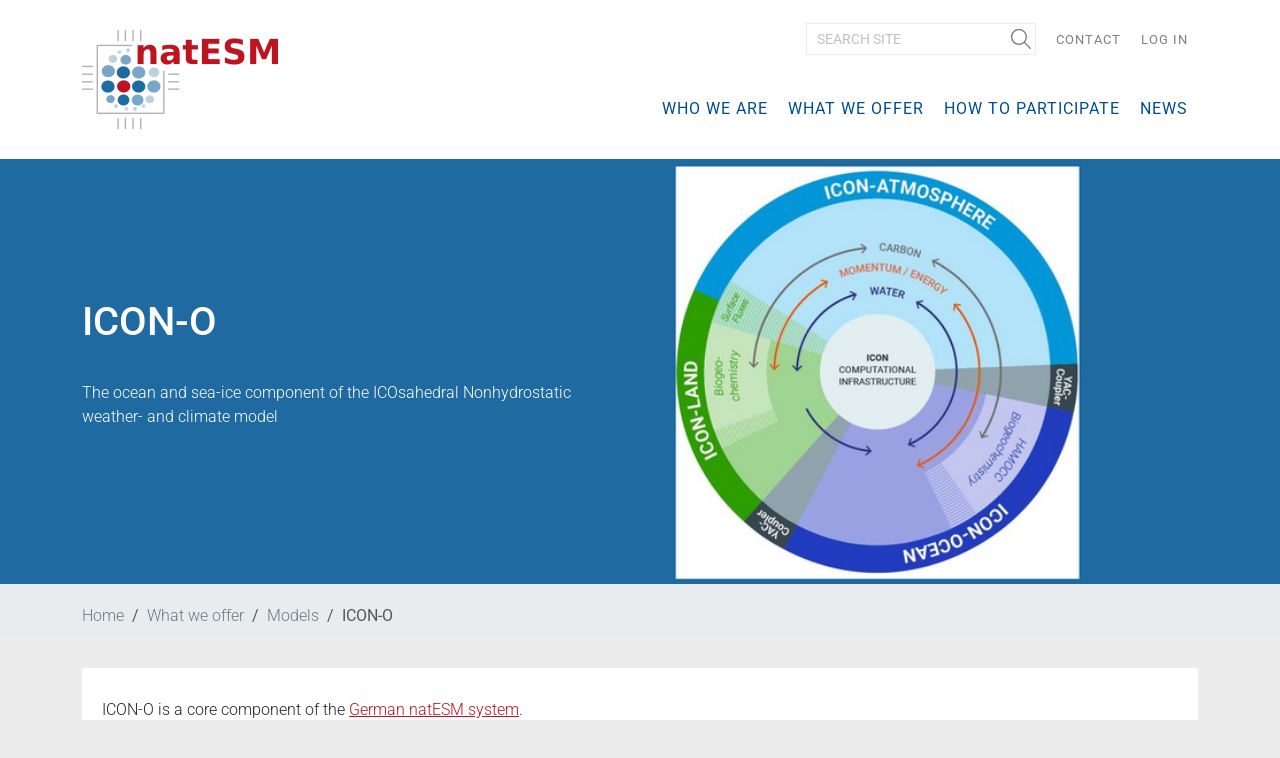

--- FILE ---
content_type: text/html;charset=utf-8
request_url: https://www.nat-esm.de/services/models/icon-o
body_size: 24483
content:
<!DOCTYPE html>
<html lang="en" xml:lang="en" xmlns="http://www.w3.org/1999/xhtml">
<head><meta content="text/html; charset=utf-8" http-equiv="Content-Type"/>
<meta charset="utf-8"/>
<meta content="width=device-width, initial-scale=1.0" name="viewport"/>
<title>ICON-O — natESM</title>
<link href="/++plone++natesm.policy/favicon.ico" rel="shortcut icon" type="image/x-icon"/>
<link href="/++plone++natesm.policy/apple-icon-57x57.png" rel="apple-touch-icon" sizes="57x57"/>
<link href="/++plone++natesm.policy/apple-icon-60x60.png" rel="apple-touch-icon" sizes="60x60"/>
<link href="/++plone++natesm.policy/apple-icon-72x72.png" rel="apple-touch-icon" sizes="72x72"/>
<link href="/++plone++natesm.policy/apple-icon-76x76.png" rel="apple-touch-icon" sizes="76x76"/>
<link href="/++plone++natesm.policy/apple-icon-114x114.png" rel="apple-touch-icon" sizes="114x114"/>
<link href="/++plone++natesm.policy/apple-icon-120x120.png" rel="apple-touch-icon" sizes="120x120"/>
<link href="/++plone++natesm.policy/apple-icon-144x144.png" rel="apple-touch-icon" sizes="144x144"/>
<link href="/++plone++natesm.policy/apple-icon-152x152.png" rel="apple-touch-icon" sizes="152x152"/>
<link href="/++plone++natesm.policy/apple-icon-180x180.png" rel="apple-touch-icon" sizes="180x180"/>
<link href="/++plone++natesm.policy/android-icon-192x192.png" rel="icon" sizes="192x192" type="image/png"/>
<link href="/++plone++natesm.policy/favicon-32x32.png" rel="icon" sizes="32x32" type="image/png"/>
<link href="/++plone++natesm.policy/favicon-96x96.png" rel="icon" sizes="96x96" type="image/png"/>
<link href="/++plone++natesm.policy/favicon-16x16.png" rel="icon" sizes="16x16" type="image/png"/>
<link href="/++plone++natesm.policy/manifest.json" rel="manifest"/>
<meta content="IE=EDGE" http-equiv="X-UA-Compatible"/>
<meta content="/++plone++natesm.policy/browserconfig.xml" name="msapplication-config"/>
<meta content="#ffffff" name="msapplication-TileColor"/>
<meta content="/++plone++natesm.policy/ms-icon-144x144.png" name="msapplication-TileImage"/>
<meta content="#ffffff" name="theme-color"/>
<link href="/++theme++dkrztheme/++plone++natesm.policy/natesm.css" rel="stylesheet"/>
<meta charset="utf-8"/><meta content="summary" name="twitter:card"/><meta content="natESM" property="og:site_name"/><meta content="ICON-O" property="og:title"/><meta content="website" property="og:type"/><meta content="The ocean and sea-ice component of the ICOsahedral Nonhydrostatic weather- and climate model" property="og:description"/><meta content="https://www.nat-esm.de/services/models/icon-o" property="og:url"/><meta content="https://www.nat-esm.de/services/models/icon-o/@@images/image-1200-480d6a4ae3a4cfc459f914e2f8bd0e1d.png" property="og:image"/><meta content="804" property="og:image:width"/><meta content="1300" property="og:image:height"/><meta content="image/png" property="og:image:type"/><meta content="The ocean and sea-ice component of the ICOsahedral Nonhydrostatic weather- and climate model" name="description"/><meta content="The ocean and sea-ice component of the ICOsahedral Nonhydrostatic weather- and climate model" name="DC.description"/><meta content="2021-11-30T10:40:58+01:00" name="DC.date.created"/><meta content="2024-12-12T11:40:31+01:00" name="DC.date.modified"/><meta content="Page" name="DC.type"/><meta content="text/html" name="DC.format"/><meta content="en" name="DC.language"/><meta content="2021/11/30 - " name="DC.date.valid_range"/><meta content="width=device-width, initial-scale=1.0" name="viewport"/><meta content="Plone - https://plone.org/" name="generator"/><link href="https://www.nat-esm.de/services/models/icon-o" rel="canonical"/><link href="https://www.nat-esm.de/favicon.ico" rel="preload icon" type="image/vnd.microsoft.icon"/><link href="https://www.nat-esm.de/favicon.ico" rel="mask-icon"/><link href="https://www.nat-esm.de/@@search" rel="search" title="Search this site"/><link data-bundle="dkrz.theme" href="https://www.nat-esm.de/++webresource++c9de2a8c-b845-5a2d-a321-3edc98325c57/++plone++dkrz.theme/build/dkrztheme/theme.css" media="all" rel="stylesheet" type="text/css"/><link data-bundle="natesm-bundle" href="https://www.nat-esm.de/++webresource++586fd6a8-39bd-5abc-81b7-d12e100be5ee/++plone++natesm.policy/natesm.css" media="all" rel="stylesheet" type="text/css"/><link data-bundle="plone-fullscreen" href="https://www.nat-esm.de/++webresource++ac83a459-aa2c-5a45-80a9-9d3e95ae0847/++plone++static/plone-fullscreen/fullscreen.css" media="all" rel="stylesheet" type="text/css"/><script data-bundle="natesm-bundle" integrity="sha384-OLBgp1GsljhM2TJ+sbHjaiH9txEUvgdDTAzHv2P24donTt6/529l+9Ua0vFImLlb" src="https://www.nat-esm.de/++webresource++4b7447a4-0315-5d0f-9ad9-c542a7ae0e9a/++plone++natesm.policy/natesm.js"></script><script async="True" data-bundle="plone-fullscreen" integrity="sha384-yAbXscL0aoE/0AkFhaGNz6d74lDy9Cz7PXfkWNqRnFm0/ewX0uoBBoyPBU5qW7Nr" src="https://www.nat-esm.de/++webresource++6aa4c841-faf5-51e8-8109-90bd97e7aa07/++plone++static/plone-fullscreen/fullscreen.js"></script><script data-bundle="plone" integrity="sha384-uxlsu7FPl31muE8WnJnA9aQmJLIoYszlOs+BBw1T2xVY+imCOmD3EsI6iQtcTgyT" src="https://www.nat-esm.de/++webresource++fb6bacd1-6e74-5dbd-9a1c-cd24242efc19/++plone++static/bundle-plone/bundle.min.js"></script><script data-bundle="jquery_base64" integrity="sha384-o6fVEaZj7zu2AjH6hBOqlHYHjy38Usa59ar5w6Bli1AUa24V5fWnJ+EIqBnC4spI" src="https://www.nat-esm.de/++webresource++59b44c26-91cb-52bd-8b73-9d4b9008d1c6/++plone++geotransform/jquery.base64.min.js"></script><script data-bundle="geotransform" integrity="sha384-Bq8tiwfJm8nOj4JUoct58P6shyIESC8Dmt8o7kJAkYMRJjvQ0raDvJ+CCeLEpbFE" src="https://www.nat-esm.de/++webresource++da89f480-ad52-5e64-9f28-9c2cd115aa24/++plone++geotransform/geoMailDecoder.js"></script><script data-bundle="dkrz.theme" integrity="sha384-svL1N877etyDntVDvShNdxlzhLWczR9wiEO0zYKgklY10ZHEwN1GMmL0khlNCjXC" src="https://www.nat-esm.de/++webresource++932e5101-109a-503a-b765-543ec5121999/++plone++dkrz.theme/build/dkrztheme/dkrz.theme-remote.min.js"></script></head>
<body class="col-content frontend icons-on pat-markspeciallinks portaltype-document section-services site-nat-esm subsection-models subsection-models-icon-o template-document_view thumbs-on userrole-anonymous viewpermission-view" data-base-url="https://www.nat-esm.de/services/models/icon-o" data-i18ncatalogurl="https://www.nat-esm.de/plonejsi18n" data-pat-markspeciallinks='{"external_links_open_new_window": true, "mark_special_links": false}' data-pat-pickadate='{"date": {"selectYears": 200}, "time": {"interval": 5 } }' data-pat-plone-modal='{"actionOptions": {"displayInModal": false}}' data-portal-url="https://www.nat-esm.de" data-view-url="https://www.nat-esm.de/services/models/icon-o" dir="ltr" id="visual-portal-wrapper"><div class="outer-wrapper">
<div id="mainnavigation-wrapper">
<nav class="navbar navbar-expand-lg pat-navigationmarker" id="portal-globalnav-wrapper">
<div class="container pm-fix">
<div class="navbar-header">
<a href="https://www.nat-esm.de" id="portal-logo" title="natESM">
<img alt="natESM" src="https://www.nat-esm.de/@@site-logo/natesm_small.png" title="natESM"/></a>
<button aria-controls="search" aria-expanded="false" aria-label="Toggle search" class="search-toggler d-bock d-lg-none" data-bs-target="#search" data-bs-toggle="collapse" type="button">
<span class="navbar-toggler-icon"></span>
</button>
<button aria-controls="navbarNav" aria-expanded="false" aria-label="Toggle navigation" class="navbar-toggler" data-bs-target="#navbarNav" data-bs-toggle="collapse" type="button">
<span class="navbar-toggler-icon"></span>
</button>
</div>
<div class="collapse" id="search">
<div class="search-wrapper mobile-search">
<div class="d-flex flex-column position-relative" id="portal-searchbox">
<form action="https://www.nat-esm.de/@@search" class="d-flex pat-livesearch show_images" data-pat-livesearch="ajaxUrl:https://www.nat-esm.de/@@ajax-search" id="searchGadget_form" role="search">
<label class="hiddenStructure" for="searchGadget">Search Site</label>
<input class="searchField form-control me-2" id="searchGadget" name="SearchableText" placeholder="Search Site" size="18" title="Search Site" type="text"/>
<button class="searchButton btn btn-outline-light" type="submit">Search</button>
<div class="hiddenStructure" id="portal-advanced-search">
<a href="https://www.nat-esm.de/@@search">Advanced Search…</a>
</div>
</form>
</div>
</div>
</div>
<div class="collapse navbar-collapse" id="navbarNav">
<ul class="navbar-nav navbar-top" id="portal-topnav">
<li class="nav-item desktop-search">
<div class="d-flex flex-column position-relative" id="portal-searchbox">
<form action="https://www.nat-esm.de/@@search" class="d-flex pat-livesearch show_images" data-pat-livesearch="ajaxUrl:https://www.nat-esm.de/@@ajax-search" id="searchGadget_form" role="search">
<label class="hiddenStructure" for="searchGadget">Search Site</label>
<input class="searchField form-control me-2" id="searchGadget" name="SearchableText" placeholder="Search Site" size="18" title="Search Site" type="text"/>
<button class="searchButton btn btn-outline-light" type="submit">Search</button>
<div class="hiddenStructure" id="portal-advanced-search">
<a href="https://www.nat-esm.de/@@search">Advanced Search…</a>
</div>
</form>
</div>
</li>
<li class="nav-item" id="siteaction-contact">
<a class="nav-link" href="https://www.nat-esm.de/contact" title="Contact">Contact</a>
</li>
<li class="nav-item" id="logIn"><a class="pat-plone-modal nav-link" data-pat-plone-modal='{"title": "Log in", "width": "26em", "actionOptions": {"redirectOnResponse": true}}' href="https://www.nat-esm.de/login" icon="plone-login" id="personaltools-login" title="Log in">Log in</a></li>
<li class="language-wrapper">
<span>Sprache:</span>
</li>
</ul>
<ul class="navbar-nav pat-navigationmarker" id="portal-globalnav">
<li class="who-we-are has_subtree nav-item"><a aria-haspopup="true" class="state-published nav-link" href="https://www.nat-esm.de/who-we-are">Who we are</a><input class="opener" id="navitem-who-we-are" type="checkbox"/><label aria-label="Who we are" for="navitem-who-we-are" role="button"></label><ul class="has_subtree dropdown"><li class="governance has_subtree nav-item"><a aria-haspopup="true" class="state-published nav-link" href="https://www.nat-esm.de/who-we-are/governance">Governance</a><input class="opener" id="navitem-7f75605bf0794f3f9aab00873d98c052" type="checkbox"/><label aria-label="Governance" for="navitem-7f75605bf0794f3f9aab00873d98c052" role="button"></label><ul class="has_subtree dropdown"><li class="steering-committee nav-item"><a class="state-published nav-link" href="https://www.nat-esm.de/who-we-are/governance/steering-committee">Steering Committee</a></li><li class="support-team nav-item"><a class="state-published nav-link" href="https://www.nat-esm.de/who-we-are/governance/support-team">Support Team</a></li></ul></li><li class="community nav-item"><a class="state-published nav-link" href="https://www.nat-esm.de/who-we-are/community">Community</a></li><li class="project has_subtree nav-item"><a aria-haspopup="true" class="state-published nav-link" href="https://www.nat-esm.de/who-we-are/project">Project</a><input class="opener" id="navitem-78d9c30153b945aba58bf9f7313c84bd" type="checkbox"/><label aria-label="Project" for="navitem-78d9c30153b945aba58bf9f7313c84bd" role="button"></label><ul class="has_subtree dropdown"><li class="natesm-phase-2 nav-item"><a class="state-published nav-link" href="https://www.nat-esm.de/who-we-are/project/natesm-phase-2">natESM Phase 2</a></li></ul></li></ul></li><li class="services has_subtree nav-item"><a aria-haspopup="true" class="state-published nav-link" href="https://www.nat-esm.de/services">What we offer</a><input class="opener" id="navitem-services" type="checkbox"/><label aria-label="What we offer" for="navitem-services" role="button"></label><ul class="has_subtree dropdown"><li class="support-through-sprints has_subtree nav-item"><a aria-haspopup="true" class="state-published nav-link" href="https://www.nat-esm.de/services/support-through-sprints">Support through sprints</a><input class="opener" id="navitem-edc4edc370904d999b0698ef7278cd38" type="checkbox"/><label aria-label="Support through sprints" for="navitem-edc4edc370904d999b0698ef7278cd38" role="button"></label><ul class="has_subtree dropdown"><li class="accepted-sprints nav-item"><a class="state-published nav-link" href="https://www.nat-esm.de/services/support-through-sprints/accepted-sprints">Accepted sprints</a></li><li class="lessonslearned nav-item"><a class="state-published nav-link" href="https://www.nat-esm.de/services/support-through-sprints/lessonslearned">Lessons learned</a></li><li class="documentation nav-item"><a class="state-published nav-link" href="https://www.nat-esm.de/services/support-through-sprints/documentation">Sprint reports</a></li></ul></li><li class="workshops-and-trainings has_subtree nav-item"><a aria-haspopup="true" class="state-published nav-link" href="https://www.nat-esm.de/services/workshops-and-trainings">Workshops and trainings</a><input class="opener" id="navitem-133940a762914c9d85a972f791a2238a" type="checkbox"/><label aria-label="Workshops and trainings" for="navitem-133940a762914c9d85a972f791a2238a" role="button"></label><ul class="has_subtree dropdown"><li class="community-workshops nav-item"><a class="state-published nav-link" href="https://www.nat-esm.de/services/workshops-and-trainings/community-workshops">Community Workshops</a></li><li class="technical-trainings nav-item"><a class="state-published nav-link" href="https://www.nat-esm.de/services/workshops-and-trainings/technical-trainings">Technical Trainings</a></li><li class="focus-workshops nav-item"><a class="state-published nav-link" href="https://www.nat-esm.de/services/workshops-and-trainings/focus-workshops">Focus Workshops</a></li><li class="summer-schools nav-item"><a class="state-published nav-link" href="https://www.nat-esm.de/services/workshops-and-trainings/summer-schools">Summer Schools</a></li></ul></li><li class="education has_subtree nav-item"><a aria-haspopup="true" class="state-published nav-link" href="https://www.nat-esm.de/services/education">Education</a><input class="opener" id="navitem-25ac9400d43743c79faf7a6849738f90" type="checkbox"/><label aria-label="Education" for="navitem-25ac9400d43743c79faf7a6849738f90" role="button"></label><ul class="has_subtree dropdown"><li class="tutorials-basic nav-item"><a class="state-published nav-link" href="https://www.nat-esm.de/services/education/tutorials-basic">Tutorials for Basic Users</a></li><li class="tutorials-for-intermediate nav-item"><a class="state-published nav-link" href="https://www.nat-esm.de/services/education/tutorials-for-intermediate">Tutorials for Intermediate Users</a></li><li class="tutorials-for-advanced nav-item"><a class="state-published nav-link" href="https://www.nat-esm.de/services/education/tutorials-for-advanced">Tutorials for Advanced Users</a></li><li class="natesm-uni-master-course nav-item"><a class="state-published nav-link" href="https://www.nat-esm.de/services/education/natesm-uni-master-course">natESM Uni master course</a></li></ul></li></ul></li><li class="how-to-participate has_subtree nav-item"><a aria-haspopup="true" class="state-published nav-link" href="https://www.nat-esm.de/how-to-participate">How to participate</a><input class="opener" id="navitem-how-to-participate" type="checkbox"/><label aria-label="How to participate" for="navitem-how-to-participate" role="button"></label><ul class="has_subtree dropdown"><li class="working-groups nav-item"><a class="state-published nav-link" href="https://www.nat-esm.de/how-to-participate/working-groups">Working Groups</a></li><li class="natesmsystem nav-item"><a class="state-published nav-link" href="https://www.nat-esm.de/how-to-participate/natesmsystem">natESM system</a></li><li class="chat-channel nav-item"><a class="state-published nav-link" href="https://www.nat-esm.de/how-to-participate/chat-channel">Chat Mattermost</a></li><li class="faq nav-item"><a class="state-published nav-link" href="https://www.nat-esm.de/how-to-participate/faq">FAQ</a></li></ul></li><li class="news has_subtree nav-item"><a aria-haspopup="true" class="state-published nav-link" href="https://www.nat-esm.de/news">News</a><input class="opener" id="navitem-news" type="checkbox"/><label aria-label="News" for="navitem-news" role="button"></label><ul class="has_subtree dropdown"><li class="newsection nav-item"><a class="state-published nav-link" href="https://www.nat-esm.de/news/newsection">News</a></li><li class="events nav-item"><a class="state-published nav-link" href="https://www.nat-esm.de/news/events">Events</a></li><li class="deep-dive nav-item"><a class="state-published nav-link" href="https://www.nat-esm.de/news/deep-dive">Deep dives</a></li></ul></li>
</ul>
</div>
</div>
</nav>
</div>
<div id="above-content-wrapper">
<div id="viewlet-above-content"><header class="header" id="header">
<div class="container">
<div class="row">
<div class="col-12 col-md-6">
<div class="header-content">
<div class="banner-text">
<h1>ICON-O</h1>
<p>The ocean and sea-ice component of the ICOsahedral Nonhydrostatic weather- and climate model</p>
</div>
</div>
</div>
<div class="col-12 col-md-6 pm-fix">
<div class="header-image">
<img alt="ICON-O" class="w-100" src="https://www.nat-esm.de/services/models/icon-o/@@images/image/large"/>
</div>
</div>
</div>
</div>
</header>
<nav aria-label="breadcrumb" id="portal-breadcrumbs">
<div class="container">
<ol class="breadcrumb">
<li class="breadcrumb-item"><a href="https://www.nat-esm.de">Home</a></li>
<li class="breadcrumb-item"><a href="https://www.nat-esm.de/services">What we offer</a></li>
<li class="breadcrumb-item"><a href="https://www.nat-esm.de/services/models">Models</a></li>
<li aria-current="page" class="breadcrumb-item active">ICON-O</li>
</ol>
</div>
</nav>
</div>
</div>
<div class="container">
<div class="row">
<aside class="col-12" id="global_statusmessage">
<div>
</div>
</aside>
</div>
<main class="row" id="main-container">
<section id="portal-column-content">
<article id="content">
<header>
<div id="viewlet-above-content-title"><span id="social-tags-body" itemscope="" itemtype="http://schema.org/WebPage" style="display: none">
<span itemprop="name">ICON-O</span>
<span itemprop="description">The ocean and sea-ice component of the ICOsahedral Nonhydrostatic weather- and climate model</span>
<span itemprop="url">https://www.nat-esm.de/services/models/icon-o</span>
<span itemprop="image">https://www.nat-esm.de/services/models/icon-o/@@images/image-1200-480d6a4ae3a4cfc459f914e2f8bd0e1d.png</span>
</span>
</div>
<div id="viewlet-below-content-title">
</div>
<div id="viewlet-below-content-description"></div>
</header>
<div id="viewlet-above-content-body">
</div>
<div id="content-core">
<div class="dkrz-wrapper module bg-white">
<div class="row">
<div class="col-12">
<div class="dkrz-content">
<section id="section-text">
<div class="" id="parent-fieldname-text"><p>ICON-O is a core component of the <a href="https://nat-esm-system.dkrz.de/Core%20Components/Ocean/Ocean.html">German natESM system</a>.</p>
<p>ICON-O is a global ocean general circulation model that works on unstructured grids. It rests on novel numerical techniques that belong to the class of structure-preserving finite Volume methods. It builds on the same ICON infrastructure, but applies the Boussinesq and hydrostatic approximation and includes a sea-ice model. The state vector consists of horizontal velocity, the oceanic tracers potential temperature and salinity, as well as the surface elevation. The primitive equations are solved on the triangular ICON grid with an Arakawa C-type staggering that places tracers at the circumcenter of a triangular cell and the normal component of the velocity vector at the midpoint of the cells edge.</p>
<p>The atmosphere model <a href="https://www.nat-esm.de/services/models/icon-a">ICON-A</a> and the ocean model ICON-O have been developed jointly. A main accomplishment of the joint development is that the two models share the same technical infrastructure that covers in particular High-Performance-Computing aspects.</p>
<p>The software ICON in general is now open source under BSD-3C license.</p>
<p><strong>--&gt; Look in the <a href="https://nat-esm-system.dkrz.de/Core%20Components/Ocean/Ocean.html" rel="noopener">natESM system table </a>for more information about this optional component.</strong></p>
<p>More information, references, model description about ICON-O <a href="https://agupubs.onlinelibrary.wiley.com/doi/10.1029/2021MS002952" rel="noopener">here</a> and <a href="https://www.sciencedirect.com/science/article/abs/pii/S0021999117301961?via%3Dihub">here</a> and testing of the model performance <a href="https://link.springer.com/article/10.1007/s10236-020-01428-7">here</a>. The ICON documentation is filed on an <a href="https://docs.icon-model.org/ocean/ocean.html#ref-ocean-overview">ICON-wiki</a>. <br/><br/>If you want to get started, you have to get in touch with the <a href="https://www.icon-model.org/footer-pages/contact">developers.</a> There are also yearly Numerical Model Training Courses - <a href="https://www.icon-model.org/events">more information</a>. </p></div>
</section>
</div>
</div>
</div>
</div>
</div>
<div id="viewlet-below-content-body">
</div>
<footer>
</footer>
</article>
</section>
</main><!--/row-->
</div><!--/container-->
</div><!--/outer-wrapper --><footer class="footer" id="portal-footer-wrapper">
<div class="container">
<div class="row">
<div class="col-12">
<a href="#topper" id="topper"></a>
</div>
</div>
</div>
<div class="footer-wrapper curved">
<div class="container" id="portal-footer">
<div class="footer-content">
<div class="row">
<div class="col-12">
<h2>Sitemap</h2>
</div>
</div>
<div class="row">
<div class="col-12 footer-links">
<ul>
<li><a href="https://www.nat-esm.de/who-we-are/project">Project</a><a href="https://www.nat-esm.de/news"></a><a href="https://www.nat-esm.de/services/workshops-and-trainings/events"></a><a href="https://www.nat-esm.de/internal"></a></li>
<li><a href="https://www.nat-esm.de/services/workshops-and-trainings/events">Events</a></li>
<li><a href="https://www.nat-esm.de/privacy-policy">Privacy Policy</a><a href="https://www.nat-esm.de/services"></a></li>
<li><a href="https://www.nat-esm.de/services">Services</a></li>
<li><a href="https://www.nat-esm.de/contact">Contact</a></li>
<li><a href="https://www.nat-esm.de/imprint">Imprint</a><a href="https://www.nat-esm.de/services/workshops-and-trainings/events"></a><a href="https://www.nat-esm.de/services/workshops-and-trainings/events"></a><a href="https://www.nat-esm.de/services"></a></li>
<li><a href="https://www.nat-esm.de/how-to-participate/faq">FAQ</a></li>
<li><a href="https://www.nat-esm.de/who-we-are/governance/coc">Code of Conduct</a></li>
</ul>
<figure><picture><source srcset="https://www.nat-esm.de/bmftr-sponsor_project.png/@@images/image-400-c2073ea9c9921287d379ed044de69dcf.png 400w,https://www.nat-esm.de/bmftr-sponsor_project.png/@@images/image-768-412957fae097ddb9dc3f146546cd3f2c.png 768w,https://www.nat-esm.de/bmftr-sponsor_project.png/@@images/image-1000-7f16d81f0ef24edda639ea494ccc4c93.png 1000w"/><img alt="With funding from the BMFTR" class="image-richtext image-left picture-variant-small" height="119" loading="lazy" src="https://www.nat-esm.de/bmftr-sponsor_project.png/@@images/image-400-c2073ea9c9921287d379ed044de69dcf.png" title="With funding from the BMFTR" width="180"/></picture>
<figcaption><br/><br/>natESM is funded through the Federal Ministry of Research, Technology and Space (BMFTR) under grant agreement No. 01LK2107A1.</figcaption>
</figure>
</div>
</div>
<div class="row">
<div class="col-12">
<div class="dkrz-copyright">
                © Deutsches Klimarechenzentrum GmbH
              </div>
</div>
</div>
</div>
</div>
</div>
</footer><div id="plone-analytics"><script>
  var _paq = window._paq = window._paq || [];
  /* tracker methods like "setCustomDimension" should be called before "trackPageView" */
  _paq.push(['trackPageView']);
  _paq.push(['enableLinkTracking']);
  (function() {
    var u="https://matomo.dkrz.de/";
    _paq.push(['setTrackerUrl', u+'matomo.php']);
    _paq.push(['setSiteId', '20']);
    var d=document, g=d.createElement('script'), s=d.getElementsByTagName('script')[0];
    g.type='text/javascript'; g.async=true; g.src=u+'matomo.js'; s.parentNode.insertBefore(g,s);
  })();
</script></div></body>
</html>

--- FILE ---
content_type: text/css; charset=utf-8
request_url: https://www.nat-esm.de/++theme++dkrztheme/++plone++natesm.policy/natesm.css
body_size: 1061
content:
/*Logo footer*/

footer figcaption{
	display: block;
}

footer figure img.image-left {
	float: left;
	margin: .5em 1em .5em 0;
}

/*Hintergrundfarbe Banner */
header.header {
    background-color: #1e6aa1;
}

/*Color of active elements and arrows*/

a {
 color:#be1421;
}

main .box-btn-group .btn {
 background-color:#be1421 !important;
}

footer.footer #topper {
 background-color:#be1421;
}

#portal-globalnav-wrapper .navbar-nav .nav-item .nav-link.active,
#portal-globalnav-wrapper .navbar-nav .nav-item .nav-link.current,
#portal-globalnav-wrapper .navbar-nav .nav-item .nav-link.inPath,
#portal-globalnav-wrapper .navbar-nav .nav-item .nav-link.show,
#portal-globalnav-wrapper .navbar-nav .nav-item .nav-link:focus,
#portal-globalnav-wrapper .navbar-nav .nav-item .nav-link:hover {
 border-bottom:5px solid #be1421;
}

/*Color of headings*/

h1,
h2,
h3,
h4,
h5,
h6 {
 color:#0e3e60
}

/*Newslisting soll keine Bilder beinhalten*/
.col-md-4.news__image {

    width: 0%;
}

.col-md-8.news__content {
	width: 100%;
}

/* hide language button in responsive mode */
.navbar-top .language-wrapper span {
 display: none !important;
}

/*make footer height flexible*/
footer.footer .curved{
    height:100%;
}


--- FILE ---
content_type: text/css; charset=utf-8
request_url: https://www.nat-esm.de/++webresource++586fd6a8-39bd-5abc-81b7-d12e100be5ee/++plone++natesm.policy/natesm.css
body_size: 1061
content:
/*Logo footer*/

footer figcaption{
	display: block;
}

footer figure img.image-left {
	float: left;
	margin: .5em 1em .5em 0;
}

/*Hintergrundfarbe Banner */
header.header {
    background-color: #1e6aa1;
}

/*Color of active elements and arrows*/

a {
 color:#be1421;
}

main .box-btn-group .btn {
 background-color:#be1421 !important;
}

footer.footer #topper {
 background-color:#be1421;
}

#portal-globalnav-wrapper .navbar-nav .nav-item .nav-link.active,
#portal-globalnav-wrapper .navbar-nav .nav-item .nav-link.current,
#portal-globalnav-wrapper .navbar-nav .nav-item .nav-link.inPath,
#portal-globalnav-wrapper .navbar-nav .nav-item .nav-link.show,
#portal-globalnav-wrapper .navbar-nav .nav-item .nav-link:focus,
#portal-globalnav-wrapper .navbar-nav .nav-item .nav-link:hover {
 border-bottom:5px solid #be1421;
}

/*Color of headings*/

h1,
h2,
h3,
h4,
h5,
h6 {
 color:#0e3e60
}

/*Newslisting soll keine Bilder beinhalten*/
.col-md-4.news__image {

    width: 0%;
}

.col-md-8.news__content {
	width: 100%;
}

/* hide language button in responsive mode */
.navbar-top .language-wrapper span {
 display: none !important;
}

/*make footer height flexible*/
footer.footer .curved{
    height:100%;
}


--- FILE ---
content_type: text/javascript; charset=utf-8
request_url: https://www.nat-esm.de/++webresource++932e5101-109a-503a-b765-543ec5121999/++plone++dkrz.theme/build/dkrztheme/chunks/224.51c2455d449fad218bf2.min.js
body_size: 375
content:
"use strict";(self.webpackChunkdkrz_theme=self.webpackChunkdkrz_theme||[]).push([[224],{224:(e,t,n)=>{n.r(t);var d=n(511),o=n.n(d);o()("body.template-iterate_diff, body.template-history").length&&n.e(989).then(n.bind(n,989)),o()("body.portaltype-plone-site, body.portaltype-lrf, body.template-folder_contents, body.template-edit").length&&n.e(370).then(n.bind(n,370)),window.jQuery=o(),window.$=o(),n.e(209).then(n.t.bind(n,209,23)),n.e(28).then(n.t.bind(n,28,23))}}]);
//# sourceMappingURL=224.51c2455d449fad218bf2.min.js.map

--- FILE ---
content_type: text/javascript; charset=utf-8
request_url: https://www.nat-esm.de/++webresource++932e5101-109a-503a-b765-543ec5121999/++plone++dkrz.theme/build/dkrztheme/dkrz.theme-remote.min.js
body_size: 6982
content:
/*! dkrz.theme 1.0.0 */
var __patternslib_mf__dkrztheme;(()=>{"use strict";var e,r,t,n,o,a,i,u,f,l,s,d,c,p,h,v,b,m,g,y,w,_={654:(e,r,t)=>{var n={"./main":()=>t.e(413).then((()=>()=>t(413)))},o=(e,r)=>(t.R=r,r=t.o(n,e)?n[e]():Promise.resolve().then((()=>{throw new Error('Module "'+e+'" does not exist in container.')})),t.R=void 0,r),a=(e,r)=>{if(t.S){var n="default",o=t.S[n];if(o&&o!==e)throw new Error("Container initialization failed as it has already been initialized with a different share scope");return t.S[n]=e,t.I(n,r)}};t.d(r,{get:()=>o,init:()=>a})}},k={};function S(e){var r=k[e];if(void 0!==r)return r.exports;var t=k[e]={id:e,exports:{}};return _[e].call(t.exports,t,t.exports,S),t.exports}S.m=_,S.c=k,S.n=e=>{var r=e&&e.__esModule?()=>e.default:()=>e;return S.d(r,{a:r}),r},r=Object.getPrototypeOf?e=>Object.getPrototypeOf(e):e=>e.__proto__,S.t=function(t,n){if(1&n&&(t=this(t)),8&n)return t;if("object"==typeof t&&t){if(4&n&&t.__esModule)return t;if(16&n&&"function"==typeof t.then)return t}var o=Object.create(null);S.r(o);var a={};e=e||[null,r({}),r([]),r(r)];for(var i=2&n&&t;"object"==typeof i&&!~e.indexOf(i);i=r(i))Object.getOwnPropertyNames(i).forEach((e=>a[e]=()=>t[e]));return a.default=()=>t,S.d(o,a),o},S.d=(e,r)=>{for(var t in r)S.o(r,t)&&!S.o(e,t)&&Object.defineProperty(e,t,{enumerable:!0,get:r[t]})},S.f={},S.e=e=>Promise.all(Object.keys(S.f).reduce(((r,t)=>(S.f[t](e,r),r)),[])),S.u=e=>"chunks/"+e+"."+{28:"d08f2d8bb95958782b3b",209:"db36f067f6ab19251bc8",224:"51c2455d449fad218bf2",370:"64a58c335536dc74568c",413:"f907d1f444a81915aebb",692:"070636c1773fe8956326",989:"b738a2f063c5c61393a1"}[e]+".min.js",S.miniCssF=e=>{},S.g=function(){if("object"==typeof globalThis)return globalThis;try{return this||new Function("return this")()}catch(e){if("object"==typeof window)return window}}(),S.o=(e,r)=>Object.prototype.hasOwnProperty.call(e,r),t={},n="dkrz.theme:",S.l=(e,r,o,a)=>{if(t[e])t[e].push(r);else{var i,u;if(void 0!==o)for(var f=document.getElementsByTagName("script"),l=0;l<f.length;l++){var s=f[l];if(s.getAttribute("src")==e||s.getAttribute("data-webpack")==n+o){i=s;break}}i||(u=!0,(i=document.createElement("script")).charset="utf-8",i.timeout=120,S.nc&&i.setAttribute("nonce",S.nc),i.setAttribute("data-webpack",n+o),i.src=e),t[e]=[r];var d=(r,n)=>{i.onerror=i.onload=null,clearTimeout(c);var o=t[e];if(delete t[e],i.parentNode&&i.parentNode.removeChild(i),o&&o.forEach((e=>e(n))),r)return r(n)},c=setTimeout(d.bind(null,void 0,{type:"timeout",target:i}),12e4);i.onerror=d.bind(null,i.onerror),i.onload=d.bind(null,i.onload),u&&document.head.appendChild(i)}},S.r=e=>{"undefined"!=typeof Symbol&&Symbol.toStringTag&&Object.defineProperty(e,Symbol.toStringTag,{value:"Module"}),Object.defineProperty(e,"__esModule",{value:!0})},(()=>{S.S={};var e={},r={};S.I=(t,n)=>{n||(n=[]);var o=r[t];if(o||(o=r[t]={}),!(n.indexOf(o)>=0)){if(n.push(o),e[t])return e[t];S.o(S.S,t)||(S.S[t]={});var a=S.S[t],i="dkrz.theme",u=[];if("default"===t)((e,r,t,n)=>{var o=a[e]=a[e]||{},u=o[r];(!u||!u.loaded&&(!n!=!u.eager?n:i>u.from))&&(o[r]={get:t,from:i,eager:!!n})})("jquery","3.7.1",(()=>S.e(692).then((()=>()=>S(692)))));return u.length?e[t]=Promise.all(u).then((()=>e[t]=1)):e[t]=1}}})(),(()=>{var e;S.g.importScripts&&(e=S.g.location+"");var r=S.g.document;if(!e&&r&&(r.currentScript&&"SCRIPT"===r.currentScript.tagName.toUpperCase()&&(e=r.currentScript.src),!e)){var t=r.getElementsByTagName("script");if(t.length)for(var n=t.length-1;n>-1&&(!e||!/^http(s?):/.test(e));)e=t[n--].src}if(!e)throw new Error("Automatic publicPath is not supported in this browser");e=e.replace(/#.*$/,"").replace(/\?.*$/,"").replace(/\/[^\/]+$/,"/"),S.p=e})(),o=e=>{var r=e=>e.split(".").map((e=>+e==e?+e:e)),t=/^([^-+]+)?(?:-([^+]+))?(?:\+(.+))?$/.exec(e),n=t[1]?r(t[1]):[];return t[2]&&(n.length++,n.push.apply(n,r(t[2]))),t[3]&&(n.push([]),n.push.apply(n,r(t[3]))),n},a=(e,r)=>{e=o(e),r=o(r);for(var t=0;;){if(t>=e.length)return t<r.length&&"u"!=(typeof r[t])[0];var n=e[t],a=(typeof n)[0];if(t>=r.length)return"u"==a;var i=r[t],u=(typeof i)[0];if(a!=u)return"o"==a&&"n"==u||"s"==u||"u"==a;if("o"!=a&&"u"!=a&&n!=i)return n<i;t++}},i=e=>{var r=e[0],t="";if(1===e.length)return"*";if(r+.5){t+=0==r?">=":-1==r?"<":1==r?"^":2==r?"~":r>0?"=":"!=";for(var n=1,o=1;o<e.length;o++)n--,t+="u"==(typeof(u=e[o]))[0]?"-":(n>0?".":"")+(n=2,u);return t}var a=[];for(o=1;o<e.length;o++){var u=e[o];a.push(0===u?"not("+f()+")":1===u?"("+f()+" || "+f()+")":2===u?a.pop()+" "+a.pop():i(u))}return f();function f(){return a.pop().replace(/^\((.+)\)$/,"$1")}},u=(e,r)=>{if(0 in e){r=o(r);var t=e[0],n=t<0;n&&(t=-t-1);for(var a=0,i=1,f=!0;;i++,a++){var l,s,d=i<e.length?(typeof e[i])[0]:"";if(a>=r.length||"o"==(s=(typeof(l=r[a]))[0]))return!f||("u"==d?i>t&&!n:""==d!=n);if("u"==s){if(!f||"u"!=d)return!1}else if(f)if(d==s)if(i<=t){if(l!=e[i])return!1}else{if(n?l>e[i]:l<e[i])return!1;l!=e[i]&&(f=!1)}else if("s"!=d&&"n"!=d){if(n||i<=t)return!1;f=!1,i--}else{if(i<=t||s<d!=n)return!1;f=!1}else"s"!=d&&"n"!=d&&(f=!1,i--)}}var c=[],p=c.pop.bind(c);for(a=1;a<e.length;a++){var h=e[a];c.push(1==h?p()|p():2==h?p()&p():h?u(h,r):!p())}return!!p()},f=(e,r)=>e&&S.o(e,r),l=e=>(e.loaded=1,e.get()),s=e=>Object.keys(e).reduce(((r,t)=>(e[t].eager&&(r[t]=e[t]),r)),{}),d=(e,r,t)=>{var n=t?s(e[r]):e[r];return Object.keys(n).reduce(((e,r)=>!e||!n[e].loaded&&a(e,r)?r:e),0)},c=(e,r,t,n)=>"Unsatisfied version "+t+" from "+(t&&e[r][t].from)+" of shared singleton module "+r+" (required "+i(n)+")",p=e=>{throw new Error(e)},h=e=>{"undefined"!=typeof console&&console.warn&&console.warn(e)},v=(e,r,t)=>t?t():((e,r)=>p("Shared module "+r+" doesn't exist in shared scope "+e))(e,r),b=(e=>function(r,t,n,o,a){var i=S.I(r);return i&&i.then&&!n?i.then(e.bind(e,r,S.S[r],t,!1,o,a)):e(r,S.S[r],t,n,o,a)})(((e,r,t,n,o,a)=>{if(!f(r,t))return v(e,t,a);var i=d(r,t,n);return u(o,i)||h(c(r,t,i,o)),l(r[t][i])})),m={},g={511:()=>b("default","jquery",!1,[1,3,7,1],(()=>S.e(692).then((()=>()=>S(692)))))},y={224:[511]},w={},S.f.consumes=(e,r)=>{S.o(y,e)&&y[e].forEach((e=>{if(S.o(m,e))return r.push(m[e]);if(!w[e]){var t=r=>{m[e]=0,S.m[e]=t=>{delete S.c[e],t.exports=r()}};w[e]=!0;var n=r=>{delete m[e],S.m[e]=t=>{throw delete S.c[e],r}};try{var o=g[e]();o.then?r.push(m[e]=o.then(t).catch(n)):t(o)}catch(e){n(e)}}}))},(()=>{var e={719:0};S.f.j=(r,t)=>{var n=S.o(e,r)?e[r]:void 0;if(0!==n)if(n)t.push(n[2]);else{var o=new Promise(((t,o)=>n=e[r]=[t,o]));t.push(n[2]=o);var a=S.p+S.u(r),i=new Error;S.l(a,(t=>{if(S.o(e,r)&&(0!==(n=e[r])&&(e[r]=void 0),n)){var o=t&&("load"===t.type?"missing":t.type),a=t&&t.target&&t.target.src;i.message="Loading chunk "+r+" failed.\n("+o+": "+a+")",i.name="ChunkLoadError",i.type=o,i.request=a,n[1](i)}}),"chunk-"+r,r)}};var r=(r,t)=>{var n,o,[a,i,u]=t,f=0;if(a.some((r=>0!==e[r]))){for(n in i)S.o(i,n)&&(S.m[n]=i[n]);if(u)u(S)}for(r&&r(t);f<a.length;f++)o=a[f],S.o(e,o)&&e[o]&&e[o][0](),e[o]=0},t=self.webpackChunkdkrz_theme=self.webpackChunkdkrz_theme||[];t.forEach(r.bind(null,0)),t.push=r.bind(null,t.push.bind(t))})(),S.nc=void 0;var j=S(654);__patternslib_mf__dkrztheme=j})();
//# sourceMappingURL=dkrz.theme-remote.min.js.map